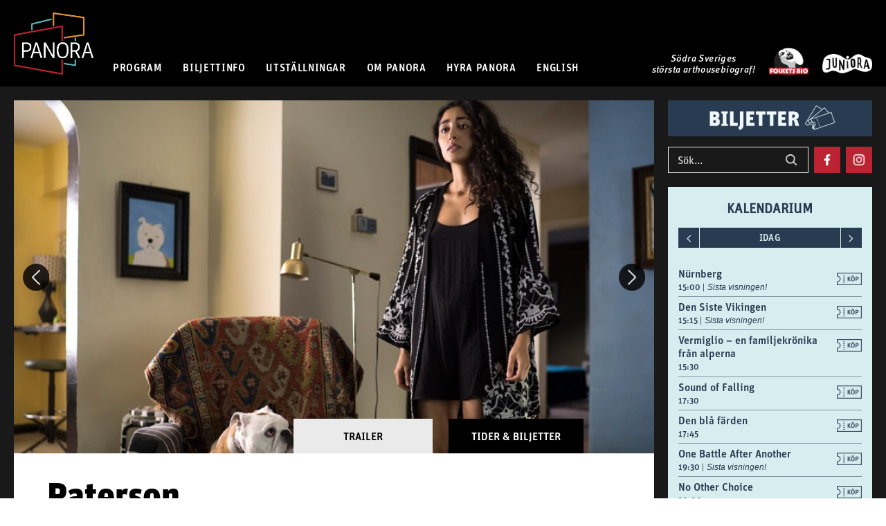

--- FILE ---
content_type: text/css
request_url: https://panora.se/wp-content/plugins/panora-dependencies/fonts.css
body_size: 101
content:
@font-face {
    font-family: MetaProBoldItalic;
    font-weight: bold;
    font-style: italic;
    src: url("MetaPro/MetaPro-BoldItalic.otf") format("opentype");
}
@font-face {
    font-family: MetaProBold;
    font-weight: bold;
    src: url("MetaPro/MetaPro-Bold.otf") format("opentype");
}
@font-face {
    font-family: MetaProBookItalic;
    font-weight: book;
    font-style: italic;
    src: url("MetaPro/MetaPro-BookItalic.otf") format("opentype");
}
@font-face {
    font-family: MetaProBook;
    font-weight: book;
    src: url("MetaPro/MetaPro-Book.otf") format("opentype");
}
@font-face {
    font-family: MetaProMediumItalic;
    font-weight: medium;
    font-style: italic;
    src: url("MetaPro/MetaPro-MediumItalic.otf") format("opentype");
}
@font-face {
    font-family: MetaProMedium;
    font-weight: medium;
    src: url("MetaPro/MetaPro-Medium.otf") format("opentype");
}
@font-face {
    font-family: MetaProNormal;
    font-weight: normal;
    src: url("MetaPro/MetaPro-Normal.otf") format("opentype");
}
@font-face {
    font-family: MetaProNormalItalic;
    font-weight: normal;
    font-style: italic;
    src: url("MetaPro/MetaPro-NormalItalic.otf") format("opentype");
}
.font-MetaProBoldItalic {
    font-family: MetaProBoldItalic;
}
.font-MetaProBold {
    font-family: MetaProBold;
}
.font-MetaProBookItalic {
    font-family: MetaProBookItalic;
}
.font-MetaProBook {
    font-family: MetaProBook;
}
.font-MetaProMediumItalic {
    font-family: MetaProMediumItalic;
}
.font-MetaProMedium {
    font-family: MetaProMedium;
}
.font-MetaProNormal {
    font-family: MetaProNormal;
}
.font-MetaProNormalItalic {
    font-family: MetaProNormalItalic;
}

@font-face {
    font-family: UnitBlack;
    font-weight: black;
    src: url("Unit/Unit-Black.otf") format("opentype");
}
@font-face {
    font-family: UnitBold;
    font-weight: bold;
    src: url("Unit/Unit-Bold.otf") format("opentype");
}
@font-face {
    font-family: UnitLight;
    font-weight: 300;
    src: url("Unit/Unit-Light.otf") format("opentype");
}
@font-face {
    font-family: UnitMedium;
    font-weight: medium;
    src: url("Unit/Unit-Medium.otf") format("opentype");
}
@font-face {
    font-family: UnitRegular;
    font-weight: normal;
    src: url("Unit/Unit-Regular.otf") format("opentype");
}
@font-face {
    font-family: UnitThin;
    font-weight: bold;
    src: url("Unit/Unit-Thin.otf") format("opentype");
}
@font-face {
    font-family: UnitUltra;
    font-weight: 200;
    src: url("Unit/Unit-Ultra.otf") format("opentype");
}
.font-UnitBlack {
    font-family: UnitBlack;
}
.font-UnitBold {
    font-family: UnitBold;
}
.font-UnitLight {
    font-family: UnitLight;
}
.font-UnitMedium {
    font-family: UnitMedium;
}
.font-UnitRegular {
    font-family: UnitRegular;
}
.font-UnitThin {
    font-family: UnitThin;
}
.font-UnitUltra {
    font-family: UnitUltra;
}

